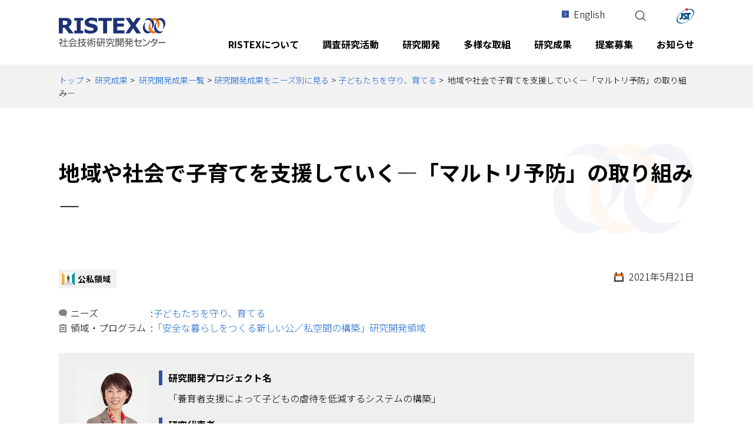

--- FILE ---
content_type: text/html
request_url: https://www.jst.go.jp/ristex/output/example/needs/04/pp_tomoda.html
body_size: 25360
content:
<!doctype html>
<html lang="ja">
<head prefix="og: http://ogp.me/ns#">
<meta charset="utf-8">
<meta name="viewport" content="width=device-width,initial-scale=1">
<meta name="format-detection" content="telephone=no">
<meta property="og:title" content="地域や社会で子育てを支援していく―「マルトリ予防」の取り組み― - RISTEX 社会技術研究開発センター">
<meta property="og:type" content="article">
<meta property="og:url" content="https://www.jst.go.jp/ristex/output/example/needs/04/pp_tomoda.html">
<meta property="og:image" content="https://www.jst.go.jp/ristex/common/files/img_ogp_01.png">
<meta property="og:description" content="「マルトリートメント」は、脳の発達や成人後の疾患に影響する可能性があります。その科学的根拠をさまざまな分野の支援者が共通理解し、養育者のマルトリ行動に早期に「気づき」「理解」を促し、地域住民も子育て家族を支援することで、子どもへの虐待を低減することにつながります。">
<meta name="description" content="「マルトリートメント」は、脳の発達や成人後の疾患に影響する可能性があります。その科学的根拠をさまざまな分野の支援者が共通理解し、養育者のマルトリ行動に早期に「気づき」「理解」を促し、地域住民も子育て家族を支援することで、子どもへの虐待を低減することにつながります。">
<title>地域や社会で子育てを支援していく―「マルトリ予防」の取り組み― - RISTEX 社会技術研究開発センター</title>
<link rel="stylesheet" href="../../../../common/css/slick.css">
<link rel="stylesheet" href="../../../../common/css/slick-theme.css">
<link rel="stylesheet" href="../../../../common/css/editor.css">
<link rel="stylesheet" href="../../../../common/css/template.css">
<link rel="icon" href="../../../../common/files/favicon.ico" type="image/x-icon">
<link rel="apple-touch-icon" href="../../../../common/files/apple-touch-icon.png" sizes="180x180">
<link rel="alternate" type="application/atom+xml" title="Atom" href="../../../../atom.xml">
<link rel="stylesheet" href="../../../../common/css/output.css">
<!-- Global site tag (gtag.js) - Google Analytics -->
<script async src="https://www.googletagmanager.com/gtag/js?id=UA-105688692-1"></script>
<script>
window.dataLayer = window.dataLayer || [];
function gtag(){dataLayer.push(arguments);}
gtag('js', new Date());
gtag('config', 'UA-105688692-1');
</script>
</head>
<body>
<header class="l-header">
<div class="l-inner">
<ul class="l-header__utility">
<li><a href="../../../../en/index.html" class="c-icon--arrow-01">English</a></li>
<li><button class="p-button__opensearch" type="button" onclick="toggleHidden('searchtext')" aria-controls="searchtext"><img src="../../../../common/files/ico_search_01.svg" width="18" height="18" alt="サイト内検索の開閉"></button></li>
<li id="searchtext" class="p-searchform" aria-hidden="true">
<form class="p-searchform-form" action="../../../../search/index.html" method="get" accept-charset="utf-8" role="search" aria-label="サイト内検索">
<input class="txt-search" name="q" type="text" title="検索キーワードを入力" placeholder="サイト内検索" value=""><button class="btn-search c-btn-01" type="submit">検索</button>
</form>
</li>
<li><a href="https://www.jst.go.jp" target="_blank" rel="noopener noreferrer" class="is-hover"><img src="../../../../common/files/logo_jst_01.svg" alt="国立研究開発法人科学技術振興機構"></a></li>
</ul>
</div>
</header><!-- /header -->
<nav class="l-nav">
<div class="l-inner">
<div class="l-header__logo"><a href="../../../../index.html" class="is-hover"><img src="../../../../common/files/logo_ristex_01.svg" alt="RISTEX 社会技術研究開発センター"></a></div>
<div class="l-header__jst"><a href="https://www.jst.go.jp" target="_blank" rel="noopener noreferrer" class="is-hover"><img src="../../../../common/files/logo_jst_01.svg" alt="国立研究開発法人科学技術振興機構"></a></div>
<div class="l-hamburger-nav">
<button class="l-hamburger-nav__btn" aria-controls="l-nav__overlay" type="button">
<span></span>
<span></span>
<span></span>
<span>MENU</span>
</button>
</div>
<div class="l-nav__overlay" id="l-nav__overlay">
<div class="p-searchform--sp">
<form role="search" action="../../../../search/index.html" method="get" accept-charset="utf-8" aria-label="サイト内検索">
<input type="text" name="q" value="" title="検索キーワードを入力" placeholder="サイト内検索">
<button class="btn-search c-btn-01" type="submit"><img class="img-search" src="../../../../common/files/ico_search_01.svg" alt="検索"></button>
</form>
</div>
<ul class="l-nav__list">
<li class="l-nav__link"><button class="p-button__opensubnav" type="button" aria-controls="l-sub-nav--01"><span>RISTEXについて</span></button>
<div class="l-sub-nav" id="l-sub-nav--01">
<div class="l-sub-nav__wrap">
<dl>
<dt class="l-sub-nav__title"><a href="../../../../aboutus/index.html">RISTEXについて</a></dt>
<dd>
<ul class="l-sub-nav__list">
<li><a href="../../../../aboutus/greeting/index.html">センター長挨拶</a></li>
<li><a href="../../../../aboutus/20th_anniversary/index.html">社会技術-RISTEX 20年のあゆみ</a></li>
<li><a href="../../../../aboutus/history/index.html">沿革と変遷</a></li>
</ul>
<ul class="l-sub-nav__list">
<li><a href="../../../../aboutus/organization/index.html">体制</a></li>
<li><a href="../../../../aboutus/address/index.html">所在地(アクセス)</a></li>
<li><a href="../../../../aboutus/index.html#pamphlet">パンフレット</a></li>
</ul>
</dd>
</dl>
<button class="l-sub-nav__close" type="button" aria-controls="l-sub-nav--01"><img src="../../../../common/files/btn_closw_01.svg" alt="閉じるボタン" class="is-hover"></button>
</div>
</div>
</li>
<li class="l-nav__link"><button class="p-button__opensubnav" type="button" aria-controls="l-sub-nav--02"><span>調査研究活動</span></button>
<div class="l-sub-nav" id="l-sub-nav--02">
<div class="l-sub-nav__wrap">
<dl>
<dt class="l-sub-nav__title"><a href="../../../../internal_research/index.html">調査研究活動</a></dt>
<dd>
<ul class="l-sub-nav__list">
<li><a href="../../../../internal_research/elsi/index.html">ELSI/RRIの取組</a>
<ul class="l-sub-nav__sub-list">
<li><a href="../../../../internal_research/elsi/genome/index.html">「ゲノム倫理」研究会</a></li>
<li><a href="../../../../internal_research/elsi/culturedmeat/index.html">食肉培養</a></li>
<li><a href="../../../../internal_research/elsi/digitalfab/index.html">デジタルファブリケーション</a></li>
<li><a href="../../../../internal_research/elsi/brain-ai/index.html">脳AI融合技術</a></li>
<li><a href="../../../../internal_research/elsi/research-ethics/index.html">研究倫理審査</a></li>
</ul>
</li>
</ul>
<ul class="l-sub-nav__list">
<li><a href="../../../../internal_research/survey/index.html">社会問題の俯瞰調査</a></li>
<li><a href="../../../../internal_research/td-r/index.html">トランスディシプリナリー研究の動向調査</a></li>
<li><a href="../../../../internal_research/research-integrity/index.html">研究公正調査</a></li>
<li><a href="../../../../internal_research/rdm/index.html">研究データマネジメントの取組</a></li>
</ul>
</dd>
</dl>
<button class="l-sub-nav__close" type="button" aria-controls="l-sub-nav--02"><img src="../../../../common/files/btn_closw_01.svg" alt="閉じるボタン" class="is-hover"></button>
</div>
</div>
</li>
<li class="l-nav__link"><button class="p-button__opensubnav" type="button" aria-controls="l-sub-nav--03"><span>研究開発</span></button>
<div class="l-sub-nav" id="l-sub-nav--03">
<div class="l-sub-nav__wrap">
<dl>
<dt class="l-sub-nav__title"><a href="../../../../funding/index.html">研究開発</a></dt>
<dd>
<ul class="l-sub-nav__list">
<li><a href="../../../../funding/funding_outline/index.html">RISTEXの研究開発について</a></li>
<li><a href="../../../../funding/pgevaluation/index.html">研究開発領域・プログラムの評価</a></li>
<li><a href="../../../../funding/funding_outline/for_researcher.html">研究者向け関連情報</a></li>
</ul>
<ul class="l-sub-nav__list">
<li><a href="../../../../funding/index.html#list">研究開発領域・プログラム一覧</a></li>
<li><a href="../../../../funding/project/index.html">研究開発課題一覧</a></li>
</ul>
</dd>
</dl>
<button class="l-sub-nav__close" type="button" aria-controls="l-sub-nav--03"><img src="../../../../common/files/btn_closw_01.svg" alt="閉じるボタン" class="is-hover"></button>
</div>
</div>
</li>
<li class="l-nav__link"><button class="p-button__opensubnav" type="button" aria-controls="l-sub-nav--04"><span>多様な取組</span></button>
<div class="l-sub-nav" id="l-sub-nav--04">
<div class="l-sub-nav__wrap">
<dl>
<dt class="l-sub-nav__title"><a href="../../../../variety/index.html">多様な取組</a></dt>
<dd>
<ul class="l-sub-nav__list">
<li><a href="../../../../variety/co-creation/index.html">RISTEXにおける共創の推進について</a></li>
<li><a href="../../../../variety/sogochi/index.html">「総合知」による取り組み</a></li>
<li><a href="../../../../variety/covid19/index.html">COVID-19関連の取組</a></li>
<li><a href="../../../../variety/sdgs/index.html">SDGsの取組</a></li>
<li><a href="../../../../variety/earthquake/index.html">震災復興支援活動</a></li>
<li><a href="../../../../variety/fe/index.html">フューチャー・アース構想の推進事業</a></li>
<li><a href="../../../../variety/jst_fair/index.html">JSTフェアへの出展</a></li>
</ul>
<ul class="l-sub-nav__list">
<li><a href="../../../../variety/ehess_ws/index.html">フランス国立社会科学高等研究院との協力</a></li>
<li><a href="../../../../variety/ethos/index.html">科学技術と知の精神文化研究会</a></li>
<li><a href="../../../../variety/ministry_operation/index.html">府省関連事業</a></li>
<li><a href="../../../../variety/agora/index.html">サイエンスアゴラシンポジウムへの出展</a></li>
<li><a href="../../../../variety/action_report/index.html">アクションレポート</a></li>
<li><a href="../../../../variety/column/index.html">コラム・投稿記事</a></li>
</ul>
</dd>
</dl>
<button class="l-sub-nav__close" type="button" aria-controls="l-sub-nav--04"><img src="../../../../common/files/btn_closw_01.svg" alt="閉じるボタン" class="is-hover"></button>
</div>
</div>
</li>
<li class="l-nav__link"><button class="p-button__opensubnav" type="button" aria-controls="l-sub-nav--05"><span>研究成果</span></button>
<div class="l-sub-nav" id="l-sub-nav--05">
<div class="l-sub-nav__wrap">
<dl>
<dt class="l-sub-nav__title"><a href="../../../index.html">研究成果</a></dt>
<dd>
<ul class="l-sub-nav__list">
<li><a href="../../index.html">研究開発成果一覧</a>
<ul class="l-sub-nav__sub-list">
<li><a href="../index.html">研究開発成果をニーズ別に見る</a></li>
<li><a href="../../examin/index.html">研究開発成果を領域・プログラム別に見る</a></li>
</ul>
</li>
</ul>
<ul class="l-sub-nav__list">
<li><a href="../../../network/index.html">研究報告書可視化システム</a></li>
<li><a href="../../../report/index.html">社会技術レポート（講演録等）</a></li>
<li><a href="../../../books/index.html">書籍</a></li>
</ul>
</dd>
</dl>
<button class="l-sub-nav__close" type="button" aria-controls="l-sub-nav--05"><img src="../../../../common/files/btn_closw_01.svg" alt="閉じるボタン" class="is-hover"></button>
</div>
</div>
</li>
<li class="l-nav__link"><button class="p-button__opensubnav" type="button" aria-controls="l-sub-nav--06"><span>提案募集</span></button>
<div class="l-sub-nav" id="l-sub-nav--06">
<div class="l-sub-nav__wrap">
<dl>
<dt class="l-sub-nav__title"><a href="../../../../proposal/index.html">提案募集</a></dt>
<dd>
<ul class="l-sub-nav__list">
<li><a href="../../../../funding/funding_outline/for_researcher.html">研究者向け関連情報</a></li>
<li><a href="../../../../proposal/researchethics.html">研究倫理教育に関するプログラムの受講・修了について</a></li>
</ul>
<ul class="l-sub-nav__list">
<li><a href="../../../../proposal/index.html#current">2025年度募集</a></li>
<li><a href="../../../../proposal/index.html#past">過去の募集</a></li>
</ul>
</dd>
</dl>
<button class="l-sub-nav__close" type="button" aria-controls="l-sub-nav--06"><img src="../../../../common/files/btn_closw_01.svg" alt="閉じるボタン" class="is-hover"></button>
</div>
</div>
</li>
<li class="l-nav__link"><button class="p-button__opensubnav" type="button" aria-controls="l-sub-nav--07"><span>お知らせ</span></button>
<div class="l-sub-nav" id="l-sub-nav--07">
<div class="l-sub-nav__wrap">
<dl>
<dt class="l-sub-nav__title"><a href="../../../../info/index.html">お知らせ</a></dt>
<dd>
<ul class="l-sub-nav__list">
<li><a href="../../../../info/press/index.html">プレスリリース</a></li>
<li><a href="../../../../info/event/index.html">イベント</a></li>
</ul>
<ul class="l-sub-nav__list">
<li><a href="../../../../info/topics/index.html">トピックス</a></li>
<li><a href="../../../../info/pickup/index.html">PickUp</a></li>
</ul>
</dd>
</dl>
<button class="l-sub-nav__close" type="button" aria-controls="l-sub-nav--07"><img src="../../../../common/files/btn_closw_01.svg" alt="閉じるボタン" class="is-hover"></button>
</div>
</div>
</li>
</ul>
<p class="p-english--sp"><a href="../../../../en/index.html">English</a></p>
<div class="p-jst--sp"><a href="https://www.jst.go.jp" target="_blank" rel="noopener noreferrer"><img src="../../../../common/files/logo_jst_02.svg" alt="国立研究開発法人科学技術振興機構"></a></div>
</div>
</div>
</nav>
<main class="l-main">
<div class="l-breadcrumb">
<div class="l-inner">
<ul>
<li><a href="../../../../index.html">トップ</a></li>
<li><a href="../../../index.html">研究成果</a></li>
<li><a href="../../index.html">研究開発成果一覧</a></li><li><a href="../index.html">研究開発成果をニーズ別に見る</a></li><li><a href="index.html">子どもたちを守り、育てる</a></li>
<li>地域や社会で子育てを支援していく―「マルトリ予防」の取り組み―</li>
</ul>
</div>
</div>
<section class="l-article">
<div class="l-inner">
<div class="l-article__header">
<h1>地域や社会で子育てを支援していく―「マルトリ予防」の取り組み―</h1>
</div>
<div class="l-article__body">
<div class="c-category-list__wrap">
<ul class="c-category-list">
<li class="c-category-pp">公私領域</li>
</ul>
<p class="c-date">2021年5月21日</p>
</div>
<ul class="p-contents-type">
<li>
<p class="p-contents-type__title p-type--needs">ニーズ</p>
<a href="index.html">子どもたちを守り、育てる</a>
</li>
<li>
<p class="p-contents-type__title p-type--program">領域・プログラム</p>
<a href="../../examin/pp.html">「安全な暮らしをつくる新しい公／私空間の構築」研究開発領域</a>
</li>
</ul>
<div class="p-contents__wrap">
<div class="p-contents_wrap__thumb"><img src="../../../files/img_example_pp_tomoda.png" alt=""></div>
<div class="p-contents_wrap__detail">
<ul class="c-list-line">
<li><strong class="c-list-line__title">研究開発プロジェクト名</strong><br>「養育者支援によって子どもの虐待を低減するシステムの構築」</li>
<li><strong class="c-list-line__title">研究代表者</strong><br>友田 明美（福井大学 教授）（2021年3月）</li>
<li><strong class="c-list-line__title">研究開発期間</strong><br>2015年11月～2021年3月</li>
<li><strong class="c-list-line__title">報告書</strong><br><a target="_blank" href="../../../../funding/files/JST_1115150_15666438_kuroda_MR.pdf" rel="noopener noreferrer" class="c-icon--pdf">進捗報告書（PDF: 2,360KB）</a></li>
<li><strong class="c-list-line__title">Webサイト</strong><br><a target="_blank" href="https://www.jst.go.jp/ristex/pp/project/h30_1.html" rel="noopener noreferrer" class="c-icon--blank">「安全な暮らしをつくる新しい公／私空間の構築」研究開発領域Webサイト　友田PJページ</a></li>
<li><strong class="c-list-line__title">プロフィール　（2021年3月）　</strong><br>小児精神科医。医学博士。福井大学子どものこころの発達研究センター教授。<br> 熊本大学医学部医学科修了。同大学大学院小児発達学分野准教授を経て、2011年6月より 現職。福井大学医学部附属病院子どものこころ診療部部長兼任。2009‐2011年および 2017‐2019年に日米科学技術協力事業「脳研究」分野グループ共同研究日本側代表を務める</li>
</ul>
</div>
</div><!-- /p-contents_wrap -->
<p>「マルトリートメント」（虐待とは言い切れない大人から子どもに対する避けたいかかわりのこと、以下「マルトリ」）は、脳の発達や成人後の疾患に影響する可能性があります。その科学的根拠をさまざまな分野の支援者が共通理解し、養育者のマルトリ行動に早期に「気づき」「理解」を促し、地域住民も子育て家族を支援（「とも育て（きょうどう子育て）」）することで、子どもへの虐待を低減することにつながります。</p>
<p>福井大学子どものこころの発達研究センターでは「子ども虐待の発生メカニズム及び養育者支援に資するための科学的根拠」を研究し、さらに、この研究成果を現場でどう活用できるか、大阪府こころの健康総合センターを中心に自治体職員と検討を進めてきました。これを踏まえ、中核市の豊中市‧枚方市とも協働し、支援者と市民に向けた研修・普及資材を開発しました。子育て家族が虐待など危機的状況に陥る前に、子どものみならず、養育者が抱える健康･生活経済･家族などのマルトリの背景に潜むリスクに、支援者が早期に気づき支援することを助けるものです。一般社団法人日本家族計画協会の「マルトリ予防WEBサイト（<a href="https://marutori.jp/" target="_blank" rel="noopener noreferrer" class="c-icon--blank">marutori.jp</a>）」から、誰もが無料で利用できます。</p>
<p><img alt="" src="../../../files/img_example_pp_tomoda_04.png" width="720" height="284" class="mt-image-center" style="text-align: center; display: block; margin: 0 auto 20px;"></p>
<p><img alt="" src="../../../files/img_example_pp_tomoda_05.png" width="720" height="239" class="mt-image-center" style="text-align: center; display: block; margin: 0 auto 20px;"></p>
<ul class="c-sns-button">
<li class="c-sns-button__item"><iframe src="https://www.facebook.com/plugins/share_button.php?href=https%3A%2F%2Fwww.jst.go.jp%2Fristex%2Foutput%2Fexample%2Fneeds%2F04%2Fpp_tomoda.html&layout=button&size=small&width=69&height=20&appId" width="69" height="20" style="border:none;overflow:hidden" scrolling="no" frameborder="0" allowTransparency="true" allow="encrypted-media"></iframe></li>
<li class="c-sns-button__item"><a href="https://twitter.com/share?ref_src=twsrc%5Etfw" class="twitter-share-button" data-show-count="false">Tweet</a><script async src="https://platform.twitter.com/widgets.js" charset="utf-8"></script></li>
<li class="c-sns-button__item"><a href="https://b.hatena.ne.jp/entry/" class="hatena-bookmark-button" data-hatena-bookmark-layout="basic-label" data-hatena-bookmark-lang="ja" title="このエントリーをはてなブックマークに追加"><img src="https://b.st-hatena.com/images/v4/public/entry-button/button-only@2x.png" alt="このエントリーをはてなブックマークに追加" width="20" height="20" style="border: none;" /></a><script type="text/javascript" src="https://b.st-hatena.com/js/bookmark_button.js" charset="utf-8" async="async"></script></li>
</ul>
<div class="p-contents__contact">
<h3><span>この成果をご活用ください !</span></h3>
<p>この成果に対するご相談・お問い合わせは、下記フォームよりお送りください。</p>
<div><a href="https://form.jst.go.jp/enquetes/ristex_contact" class="c-btn-03">お問い合わせ</a></div>
</div>
<h2 class="c-title-01">関連情報</h2>
<ul class="c-list-01">
<li>「安全な暮らしをつくる新しい公／私空間の構築」研究開発領域
<ul>
<li><a href="../../../../funding/pp/index.html">概要</a></li>
<li><a href="https://www.jst.go.jp/ristex/pp/index.html" target="_blank" rel="noopener noreferrer" class="c-icon--blank">詳細</a></li>
</ul>
</li>
<li><a href="http://www.med.u-fukui.ac.jp/CDRC/welcome.html" target="_blank" rel="noopener noreferrer" class="c-icon--blank">福井大学子どものこころの発達研究センター</a></li>
<li><a href="https://tomoda.me/" target="_blank" rel="noopener noreferrer" class="c-icon--blank">福井大学子どものこころの発達研究センター 発達支援研究室</a></li>
<li><a href="http://kokoro-osaka.jp/" target="_blank" rel="noopener noreferrer" class="c-icon--blank">大阪府こころの健康総合センター</a></li>
</ul>
<h2 class="c-title-01">同じニーズの最新成果</h2>
<ul class="p-output__list__wrap">
<li class="p-output__list">
<div class="p-output__list__thumb"><img src="../../../files/img_example_pp_naka_thumb.jpg" alt=""></div>
<div class="p-output__list__detail">
<ul class="c-category-list">
<li class="c-category-pp">公私領域</li>
</ul>
<p class="p-date">2022年12月23日</p>
<a href="pp_naka.html">子どもの精神的負担に配慮した「司法面接」。専門的なスキルを有した人材育成を目指す。</a>
</div>
</li>
<li class="p-output__list">
<div class="p-output__list__thumb"><img src="../../../files/img_example_solve_ishikawa_thumb.jpg" alt=""></div>
<div class="p-output__list__detail">
<ul class="c-category-list">
<li class="c-category-solve">SOLVE（シナリオ/ソリューション）</li>
</ul>
<p class="p-date">2022年11月18日</p>
<a href="solve_ishikawa.html">子どもの「自己効力感」を高め、こころの健康を育む</a>
</div>
</li>
<li class="p-output__list">
<div class="p-output__list__thumb"><img src="../../../files/anz03_thumb-330x220.jpg" alt=""></div>
<div class="p-output__list__detail">
<ul class="c-category-list">
<li class="c-category-criminal">子ども防犯</li>
</ul>
<p class="p-date">2022年7月4日</p>
<a href="kodomo1.html">地域の子どもが犯罪にあいやすい場所や時間を、科学的に絞り込み。効果的で無理のない、防犯活動支援ツールやマニュアルを無償提供。</a>
</div>
</li>
</ul>
</div>
</div>
</section>
</main><!-- /main -->
<div class="is-page-top"><a href="#" class="is-hover"><img src="../../../../common/files/btn_totop_01.svg" alt="TOPへ"></a></div>
<footer class="l-footer">
<div class="l-footer-nav">
<div class="l-inner l-footer-nav__wrap">
<div class="l-footer__organization">
<div class="l-footer__logo">
<a href="../../../../index.html" class="is-hover"><img src="../../../../common/files/logo_ristex_02.svg" alt="RISTEX"></a>
</div>
<p class="l-footer__ttl">国立研究開発法人科学技術振興機構<br><span>社会技術研究開発センター</span></p>
<p class="l-footer__address">
〒102-8666<br>
東京都千代田区四番町5-3サイエンスプラザ<br>
電話:03-5214-0130(代表) FAX:03-5214-0140
</p>
</div>
<div class="l-footer__links">
<div class="l-footer__register">
<a href="https://form2.jst.go.jp/s/ristex_mail" target="_blank" rel="noopener noreferrer">メール配信登録</a>
</div>
<div class="l-footer__contact">
<a href="https://form2.jst.go.jp/s/ristex_contact" target="_blank" rel="noopener noreferrer">お問い合わせ</a>
</div>
</div>
</div>
<div class="l-inner l-footer-nav__wrap">
<ul class="l-footer__utility">
<li><a href="../../../../aboutus/address/index.html">アクセス</a></li>
<li><a href="../../../../files/ristex_brochure.pdf" target="_blank" rel="noopener noreferrer" class="c-icon--pdf">パンフレット</a></li>
<li><a href="../../../../sitemap/index.html">サイトマップ</a></li>
<li><a href="../../../../howto/index.html">サイトポリシー</a></li>
<li><a href="../../../../sns_policy/index.html">SNSポリシー</a></li>
<li><a href="https://www.jst.go.jp/privacy.html" target="_blank" rel="noopener noreferrer" class="c-icon--blank">プライバシーポリシー</a></li>
<li><a href="https://www.jst.go.jp/all/about/houshin.html#houshin04" target="_blank" rel="noopener noreferrer" class="c-icon--blank">オープンサイエンス方針</a></li>
</ul>
</div>
</div><!-- /l-footer-nav -->
<div class="l-footer-copyright">
<p><small>&copy;JST-RISTEX</small></p>
</div>
</footer>
<script src="../../../../common/js/jquery.min.js"></script>
<script src="../../../../common/js/slick.min.js"></script>
<script src="../../../../common/js/common.js"></script>
</body>
</html>

--- FILE ---
content_type: text/css
request_url: https://www.jst.go.jp/ristex/common/css/output.css
body_size: 5302
content:
@charset "utf-8";

/* ============================================
  p-output
============================================ */
.p-output {
  /*background: #f1f1f1;*/
  padding-top: 60px;
}
.p-output .p-output-tab__wrap {
  display: flex;
  justify-content: space-between;
  margin: 0;
  list-style: none;
  border-bottom: 1px solid #cccccc;
}
.p-output .p-output-tab {
  font-size: 2.0rem;
  text-align: center;
  font-weight: bold;
  /*background: #33529e;*/
  width: 32%;
  /*height: 60px;*/
  line-height: 60px;
  margin-bottom: -1px;
}
.p-output .p-output-tab a {
  /*color: #fff;*/
  color: #767676;
  display: block;
  transition: all .3s ease-out;
  border-bottom: 4px solid transparent;
}
.p-output .p-output-tab a:hover {
  text-decoration: none;
  background: #fff;
  color: #33529e;
  border-bottom: 4px solid #33529e;
}
.p-output .p-output-tab.is-active a {
  background: #fff;
  color: #33529e;
  border-bottom: 4px solid #33529e;
}
.p-output .p-output-panel__wrap {
  padding: 30px 0;
  background: #fff;
}
.p-output-panel > *:first-child { margin-top: 0;}
.p-output-panel > *:last-child { margin-bottom: 0;}

.p-output__list__wrap {
  list-style: none;
  margin-left: 0;
}
.p-output__list__wrap .p-output__list + .p-output__list {
  margin-top: 40px;
}
.p-output__list__wrap .p-output__list {
  display: flex;
  justify-content: space-between;
}
.p-output__list__wrap .p-output__list__thumb {
  width: 96px;
  margin-right: 20px;
}
.p-output__list__wrap .p-output__list__detail {
  flex: 1;
}
.p-output__list__wrap .p-output__list__detail .c-category-list {
  margin-bottom: 10px;
}
.p-output__list__wrap .p-output__list__detail .p-date {
  margin: 0;
}

@media screen and (max-width: 768px) {
  .p-output {
    padding-top: 30px;
  }
  .p-output .p-output-tab {
    font-size: 1.2rem;
    height: auto;
    line-height: 1.2;
  }
  .p-output .p-output-tab a {
    display: block;
    padding: 10px 0;
    width: 100%;
    height: 100%;
    display: flex;
    justify-content: center;
    align-items: center;
  }

  .p-output__list__wrap {
    margin-bottom: 20px;
  }
  .p-output__list__wrap .p-output__list + .p-output__list {
    margin-top: 30px;
  }
  .p-output__list__wrap .p-output__list__thumb {
    width: 20%;
    margin-right: 20px;
  }
  .p-output__list__wrap .p-output__list__detail .c-category-list {
    margin-bottom: 5px;
  }
}

/* contents-type */
.p-contents-type {
  list-style: none;
  margin: 0 0 30px 0;
}
.p-contents-type li {
  display: flex;
}
.p-contents-type .p-contents-type__title {
  margin: 0;
  width: 16rem;
  position: relative;
  padding-left: 20px;
}
.p-contents-type .p-type--needs {
  background: url(../files/ico_needs.svg) left center no-repeat;
}
.p-contents-type .p-type--program {
  background: url(../files/ico_program.svg) left center no-repeat;
}
.p-contents-type .p-contents-type__title::after {
  content: ":";
  position: absolute;
  right: 0;
}

@media screen and (min-width: 769px) {
  .p-contents-type a + a {
    margin-left: 20px;
  }
}

@media screen and (max-width: 768px) {
  .p-contents-type {
    margin-bottom: 20px;
  }
  .p-contents-type li {
    display: block;
  }
  .p-contents-type li + li {
    margin-top: 10px;
  }
  .p-contents-type .p-contents-type__title {
    width: auto;
    position: relative;
    padding: 0 5px 0 20px;
    display: inline-block;
  }
  .p-contents-type a {
    display: block;
    padding-left: 20px;
  }
}

/* contents */
.p-contents__wrap {
  background: #eeefef;
  padding: 30px;
  display: flex;
  justify-content: space-between;
  margin-bottom: 30px;
}
.p-contents__wrap .p-contents_wrap__thumb {
  width: 120px;
  margin-right: 20px;
}
.p-contents__wrap .p-contents_wrap__detail {
  flex: 1;
}
.p-contents__wrap .p-contents_wrap__detail > *:first-child { margin-top: 0;}
.p-contents__wrap .p-contents_wrap__detail > *:last-child { margin-bottom: 0;}

@media screen and (max-width: 768px) {
  .p-contents__wrap {
    padding: 20px;
    display: block;
    margin-bottom: 30px;
  }
  .p-contents__wrap .p-contents_wrap__thumb {
    width: 30%;
    margin: 0 auto 20px;
  }
}

/* contents__contact */
.p-contents__contact {
  background: #eeefef;
  text-align: center;
  padding: 30px;
  margin: 60px 0;
}
.p-contents__contact h3 {
  color: #eb9000;
  font-weight: bold;
  font-size: 2.0rem;
  position: relative;
  margin: 0 0 10px 0;
}
.p-contents__contact h3::before {
  content: "";
}
.p-contents__contact h3 span {
  position: relative;
  padding: 0 20px;
}
.p-contents__contact h3 span::before {
  content: "";
  height: 24px;
  width: 2px;
  background: #eb9000;
  position: absolute;
  left: 0;
  top: 5px;
  transform: rotate(-45deg);
}
.p-contents__contact h3 span::after {
  content: "";
  height: 24px;
  width: 2px;
  background: #eb9000;
  position: absolute;
  right: 0;
  top: 5px;
  transform: rotate(45deg);
}
.p-contents__contact p {
  margin: 0;
}
.p-contents__contact .c-btn-03 {
  display: block;
  height: 45px;
  line-height: 45px;
  max-width: 300px;
  margin: 10px auto 0;
  padding: 0;
}

@media screen and (max-width: 768px) {
  .p-contents__contact {
    padding: 20px;
    margin-bottom: 30px;
  }
  .p-contents__contact h3 {
    font-size: 1.8rem;
  }
  .p-contents__contact .c-btn-03 {
    max-width: 100%;
  }
}

--- FILE ---
content_type: image/svg+xml
request_url: https://www.jst.go.jp/ristex/funding/files/logo_solve_01.svg
body_size: 8289
content:
<svg xmlns="http://www.w3.org/2000/svg" width="70" height="70" viewBox="0 0 70 70"><defs><style>.cls-1{fill:#004c86;}.cls-2{fill:#003067;}.cls-3{fill:#417935;}.cls-4{fill:#d19000;}.cls-5{fill:#00a5d7;}.cls-6{fill:#950b31;}.cls-7{fill:#e63819;}.cls-8{fill:#00953b;}.cls-9{fill:#eb6a02;}.cls-10{fill:#e3001e;}.cls-11{fill:#c50f28;}.cls-12{fill:#d5a500;}.cls-13{fill:#0076b9;}.cls-14{fill:#f3a000;}.cls-15{fill:#f8bb00;}.cls-16{fill:#25a639;}.cls-17{fill:#db007a;}.cls-18{fill:#007f7f;}.cls-19{fill:#fff;}</style></defs><title>アセット 8</title><g id="レイヤー_2" data-name="レイヤー 2"><g id="レイヤー_1-2" data-name="レイヤー 1"><path class="cls-1" d="M38.71,40.33a4.57,4.57,0,0,1-1-2,4.29,4.29,0,0,1,.24-2.13,3.21,3.21,0,0,1,2.83-2.8A4.49,4.49,0,0,1,42.94,33c.66.18,1.12.91,1.64,1.43a4,4,0,0,1,1.14,1.71,4.57,4.57,0,0,1,.33,2.19,4.64,4.64,0,0,1-1.3,1.81,4,4,0,0,1-2,.74,4.26,4.26,0,0,1-2.1.43,4.58,4.58,0,0,1-2-1"/><path class="cls-2" d="M20.6,26.85a3.39,3.39,0,0,1-.8-2.25,3.07,3.07,0,0,1,1.07-2,2.48,2.48,0,0,1,3.47-.47,2.52,2.52,0,0,1,.48.49,3.23,3.23,0,0,1,1.19,2c0,.73-.67,1.37-1.23,1.93a2.77,2.77,0,0,1-1.93.93,3.23,3.23,0,0,1-2.26-.61"/><path class="cls-3" d="M28.5,43.35a4.22,4.22,0,0,1-1-2.85,3.9,3.9,0,0,1,1.31-2.58,3.31,3.31,0,0,1,5.14,0,2.95,2.95,0,0,1,0,5.08,3.61,3.61,0,0,1-2.52,1.18,4.06,4.06,0,0,1-2.85-.85"/><path class="cls-4" d="M32.48,34.66a3.55,3.55,0,0,1-.85-2.37,3.24,3.24,0,0,1,1.12-2.1,2.65,2.65,0,0,1,4.19,0,3.38,3.38,0,0,1,1.24,2.1c0,.76-.69,1.46-1.28,2a2.93,2.93,0,0,1-2,1,3.39,3.39,0,0,1-2.37-.67"/><path class="cls-5" d="M39.36,23.54A3.8,3.8,0,0,1,38.44,21a3.48,3.48,0,0,1,1.19-2.27,2.89,2.89,0,0,1,4.53,0,2.55,2.55,0,0,1,0,4.47,3.18,3.18,0,0,1-2.22,1.05,3.64,3.64,0,0,1-2.54-.73"/><path class="cls-6" d="M39.67,31a3.19,3.19,0,0,1-.74-2.1,2.85,2.85,0,0,1,1-1.84,2.29,2.29,0,0,1,3.2-.44,2.25,2.25,0,0,1,.45.46c.51.51,1.13,1.14,1.13,1.82s-.65,1.27-1.17,1.78a2.56,2.56,0,0,1-1.78.87,3,3,0,0,1-2.1-.55"/><path class="cls-7" d="M29.51,32.87a3.53,3.53,0,0,1-1.07,2.26,3.2,3.2,0,0,1-2.26.69,2.62,2.62,0,0,1-2.92-2.95A2.3,2.3,0,0,1,26.18,30a2.91,2.91,0,0,1,2.12.75,3.37,3.37,0,0,1,1.21,2.11"/><path class="cls-8" d="M31.5,24.92a3,3,0,0,1,.7,2,2.73,2.73,0,0,1-1,1.74,2.15,2.15,0,0,1-3,.45,2.18,2.18,0,0,1-.46-.47c-.49-.49-1.09-1.08-1.09-1.72s.64-1.2,1.13-1.68a2.42,2.42,0,0,1,1.68-.83,2.91,2.91,0,0,1,2,.51"/><path class="cls-9" d="M21.23,30.18a3,3,0,0,1,.66,1.94,2.63,2.63,0,0,1-1,1.66,2,2,0,0,1-3.32,0c-.46-.47-1.05-1-1.05-1.66s.63-1.14,1.1-1.61a2.33,2.33,0,0,1,1.62-.8,2.81,2.81,0,0,1,1.95.48"/><path class="cls-10" d="M48.51,30.32a3,3,0,0,1-1.7-1.27,2.73,2.73,0,0,1-.18-2A2.14,2.14,0,0,1,48.86,25a2.19,2.19,0,0,1,.64.13,2.89,2.89,0,0,1,1.86.81c.36.52.14,1.35,0,2a2.42,2.42,0,0,1-.92,1.63,2.9,2.9,0,0,1-1.94.71"/><path class="cls-11" d="M37.52,23.68a2.81,2.81,0,0,1-2.65,2.52,2.48,2.48,0,0,1-2.27-2.52,2.38,2.38,0,0,1,2.27-2.42,2.73,2.73,0,0,1,2.65,2.42"/><path class="cls-12" d="M28.3,20.54a3.4,3.4,0,0,1-.51-2.34,3.09,3.09,0,0,1,1.32-1.84,2.49,2.49,0,0,1,3.52,0,2.54,2.54,0,0,1,.4.53A3.24,3.24,0,0,1,34,19c-.09.72-.85,1.28-1.47,1.76a2.78,2.78,0,0,1-2,.68,3.25,3.25,0,0,1-2.16-.9"/><path class="cls-13" d="M39.34,44.43a3.41,3.41,0,0,1,.8,2.27,3.09,3.09,0,0,1-1.07,2,2.5,2.5,0,0,1-4,0,3.24,3.24,0,0,1-1.19-2c0-.73.68-1.38,1.23-1.94a2.8,2.8,0,0,1,1.94-.94,3.27,3.27,0,0,1,2.27.61"/><path class="cls-14" d="M28.43,46a3.07,3.07,0,0,1-.93,1.92,2.75,2.75,0,0,1-1.92.55A2.16,2.16,0,0,1,23.12,46a2.92,2.92,0,0,1,.45-2c.45-.45,1.3-.4,2-.4a2.44,2.44,0,0,1,1.79.61A2.92,2.92,0,0,1,28.43,46"/><path class="cls-15" d="M47.1,43.07a3.12,3.12,0,0,1,.88,2,2.8,2.8,0,0,1-.84,1.86,2.21,2.21,0,0,1-3,.7,2.18,2.18,0,0,1-.5-.43c-.54-.46-1.19-1-1.24-1.68s.55-1.28,1-1.81a2.49,2.49,0,0,1,1.65-1,3,3,0,0,1,2.09.36"/><path class="cls-16" d="M52.45,34.64a3.07,3.07,0,0,1-.93,1.92,2.75,2.75,0,0,1-1.92.55,2.16,2.16,0,0,1-2.45-2.48,2.91,2.91,0,0,1,.45-2c.45-.45,1.3-.4,2-.4a2.43,2.43,0,0,1,1.78.61,2.91,2.91,0,0,1,1.06,1.79"/><path class="cls-17" d="M25.07,38.81a3,3,0,0,1-.92,1.9,2.72,2.72,0,0,1-1.9.54,2.12,2.12,0,0,1-2.41-1.78,2.1,2.1,0,0,1,0-.65,2.88,2.88,0,0,1,.44-2c.45-.45,1.29-.38,2-.38a2.41,2.41,0,0,1,1.76.59,2.88,2.88,0,0,1,1.07,1.76"/><path class="cls-18" d="M35,0A35,35,0,1,0,70,35,35,35,0,0,0,35,0m6.56,61.19a19,19,0,0,1-3.79-8.78,1,1,0,0,0-1.08-.88h-.05a7.24,7.24,0,0,1-2,0,1,1,0,0,0-1.12.76,1,1,0,0,0,0,.16,12.78,12.78,0,0,1-3.33,9.14,27,27,0,1,1,11.4-.37Z"/><path class="cls-19" d="M25,6.67c.29.69-.13,1.43-1,1.81a3.9,3.9,0,0,1-1.59.27l-.16-1.3a2.7,2.7,0,0,1,.46-.15l.28.66a2,2,0,0,0,1-.13,1.5,1.5,0,0,0,.47-.29.62.62,0,0,0,0-.15c-.11-.26-.4-.35-1.14-.4-1-.06-1.52-.26-1.71-.75-.29-.68.17-1.44,1.12-1.84a5.06,5.06,0,0,1,1.17-.31l.4,1.26a2.78,2.78,0,0,1-.43.22L23.29,5a2.31,2.31,0,0,0-.87.17,1.48,1.48,0,0,0-.34.19.52.52,0,0,0,0,.22c.11.27.41.36,1.19.41,1,.06,1.45.24,1.65.72"/><path class="cls-19" d="M41.59,4.62a2.17,2.17,0,0,1-2.37,2h-.07a1.88,1.88,0,0,1-1.66-2.09c0-.05,0-.11,0-.16a2.17,2.17,0,0,1,2.37-2H40a1.89,1.89,0,0,1,1.66,2.09c0,.05,0,.11,0,.16m-1,.13a1.48,1.48,0,0,0-1-1.84l-.08,0h-.27a2.46,2.46,0,0,0-.65,1.32,1.48,1.48,0,0,0,1,1.84l.08,0h.27a2.47,2.47,0,0,0,.65-1.32"/><path class="cls-19" d="M55.15,12.53a1.72,1.72,0,0,1,.29.3,6.2,6.2,0,0,1-1,.89l-2-1.67-.27-.22a1.5,1.5,0,0,1,.22-.36l.41.14,1.92-2.34-.32-.33a1.07,1.07,0,0,1,.32-.28l1.33,1.09a1.43,1.43,0,0,1-.22.36L55.44,10l-1.88,2.29.83.69Z"/><path class="cls-19" d="M62.42,25.69a3.33,3.33,0,0,1-.55-.77l3-2.52L64.84,22a1.1,1.1,0,0,1,.42-.07l.59,1.64a1.49,1.49,0,0,1-.38.19l-.22-.38-1.41,1.18a6.9,6.9,0,0,1-.83.62v0l2.89,0-.1-.5a1.08,1.08,0,0,1,.42-.07l.46,1.29a1.46,1.46,0,0,1-.38.19L66,25.77Z"/><path class="cls-19" d="M64.31,42.1a1.72,1.72,0,0,1-.13.4A6,6,0,0,1,63,42.1l.52-2.67.07-.34a1.5,1.5,0,0,1,.42,0l.07.43,3,.59.14-.45a1.08,1.08,0,0,1,.4.16L66.94,43l-1.26-.36a2.71,2.71,0,0,1,.06-.48h.87l.21-1.05-1.31-.26-.19,1.36a1.37,1.37,0,0,1-.56-.11L65,40.73l-1.18-.23-.22,1.13Z"/><path class="cls-19" d="M59.58,56.48c0-.22-.17-.52-.56-.85l-.13-.11-.4.53a2.38,2.38,0,0,1-.42-.35l.43-.51-1.29-1.09-.4.38a1.08,1.08,0,0,1-.28-.33l1-1.23a1.42,1.42,0,0,1,.35.22l-.06.33,1.22,1,.24-.28.27.23-.15.35.06.05A1.4,1.4,0,0,1,60,56.77a1.37,1.37,0,0,1-.16.23,2,2,0,0,1-.76.57,2,2,0,0,1-.51-.69,1.62,1.62,0,0,0,1-.4Z"/><path class="cls-19" d="M44.69,63.74a1.51,1.51,0,0,1,.79-2l.09,0a1.28,1.28,0,0,1,1.72.6l.06.14a1.51,1.51,0,0,1-.8,2l-.08,0a1.29,1.29,0,0,1-1.72-.6l-.06-.14m.81-1.44-.16.09a2.18,2.18,0,0,0,.15.8c.25.64.68.86,1,.72l.16-.08a2.16,2.16,0,0,0-.15-.8c-.25-.64-.68-.86-1-.72Z"/><path class="cls-19" d="M30.57,63.91a1.11,1.11,0,0,1,.13-.41l1.52.19a1.45,1.45,0,0,1,0,.42l-.31.13-.14,1.06c0,.18-.05.34-.09.49l.38.09a.83.83,0,0,1,0,.39,2,2,0,0,1-.81.07,1.24,1.24,0,0,1-.51-.17l.18-.48,0,0a1,1,0,0,1-1.06.56,3.67,3.67,0,0,1,0-.83,4.4,4.4,0,0,0,1,0L31,64Z"/><path class="cls-19" d="M15.88,58.17a1.43,1.43,0,0,1,2-.1l.06.06A3.9,3.9,0,0,1,19,59.35l-1,.8a2.72,2.72,0,0,1-.36-.31l.43-.57a2,2,0,0,0-.6-.76,1.52,1.52,0,0,0-.49-.25.54.54,0,0,0-.1.11c-.17.23-.1.52.24,1.18.48.93.55,1.44.24,1.86-.44.59-1.32.59-2.15,0a5.13,5.13,0,0,1-.87-.84l.88-1a2.86,2.86,0,0,1,.41.26l-.32.7a2.3,2.3,0,0,0,.6.66,1.56,1.56,0,0,0,.34.19.51.51,0,0,0,.17-.15c.18-.24.1-.54-.26-1.24-.47-.91-.54-1.37-.23-1.8"/><path class="cls-19" d="M5.6,45a2,2,0,0,1,2.74.9,2.19,2.19,0,0,1,.12.29l.66,1.6a1.42,1.42,0,0,1-.37.21l-.3-.32L5.66,48.9l.13.45a1.08,1.08,0,0,1-.42.09c-.26-.63-.53-1.17-.74-1.65-.56-1.34-.17-2.27,1-2.74m2,.69a2.47,2.47,0,0,0-1.47.17c-.93.38-1.3,1.05-1,1.77l.13.31,2.84-1.18L8,46.38a4.07,4.07,0,0,0-.33-.66"/><path class="cls-19" d="M6.48,28.74a3.27,3.27,0,0,1,.16,1.62,1.83,1.83,0,0,1-1.94,1.72l-.3,0a2.18,2.18,0,0,1-2-2.37c0-.06,0-.12,0-.18a5.45,5.45,0,0,1,.39-1.3l1.28.32a2.65,2.65,0,0,1,0,.48l-.82,0A3.14,3.14,0,0,0,3,30a1.88,1.88,0,0,0,0,.37A2.48,2.48,0,0,0,4.32,31c1,.16,1.67-.19,1.82-1.12a2.32,2.32,0,0,0,0-.26l-.9-.14L5.12,30a1.09,1.09,0,0,1-.4-.14L5,28.16a1.5,1.5,0,0,1,.42,0l.09.43Z"/><path class="cls-19" d="M11.5,15.56c.57-.29.9-.3,1.17-.09s.41.94-.09,1.56a2.56,2.56,0,0,1-.86.69L11.22,17a2.16,2.16,0,0,1,.32-.32l.29.24a1.64,1.64,0,0,0,.54-.42,1.06,1.06,0,0,0,.18-.31l0,0c-.1-.08-.36,0-.91.29s-.9.3-1.18.08S10,15.63,10.5,15a3,3,0,0,1,.73-.65l.59.65a2.07,2.07,0,0,1-.32.32l-.32-.19a1.71,1.71,0,0,0-.47.38,1,1,0,0,0-.16.28l0,0c.11.09.37,0,.92-.28Z"/></g></g></svg>

--- FILE ---
content_type: image/svg+xml
request_url: https://www.jst.go.jp/ristex/funding/files/logo_criminal_01.svg
body_size: 1790
content:
<svg xmlns="http://www.w3.org/2000/svg" width="70" height="70" viewBox="0 0 70 70"><defs><style>.a{fill:#9dc933;}</style></defs><path class="a" d="M35.82525,69.99992V56.30162S45.29949,46.2111,48.38756,43.94505c3.0907-2.26607,6.38893.68972,4.53352,3.08724-1.34036,1.73556-3.08793,2.88371-3.70557,3.916-.62027,1.02885.81979,2.05839,2.883.8238,2.0577-1.23653,8.44138-7.62146,8.44138-7.62146V32.55726c0-2.26538,1.111-3.41422,2.46229-3.41422,1.45359,0,3.10148.58919,3.309,3.88412.205,3.29574,1.23252,15.034,1.23252,15.034S49.62547,65.366,49.62547,66.19052c0,.82394-.02706,3.8094-.02706,3.8094Z"/><path class="a" d="M33.04469,69.99992V56.30162S24.70051,46.2111,21.6152,43.94505c-3.0907-2.26607-6.38893.68972-4.5335,3.08724,1.34034,1.73556,3.08791,2.88371,3.70818,3.916.615,1.02885-.82256,2.05839-2.88288.8238-2.06323-1.23653-8.44677-7.62146-8.44677-7.62146V32.55726c0-2.26538-1.10853-3.41422-2.4569-3.41422-1.45912,0-3.10147.58919-3.30914,3.88412-.20768,3.29574-1.23791,15.034-1.23791,15.034s17.921,17.30489,17.921,18.12938c0,.82394.0243,3.8094.0243,3.8094Z"/><path class="a" d="M42.16573,8.03549A8.03412,8.03412,0,1,1,34.13429.00008,8.0334,8.0334,0,0,1,42.16573,8.03549Z"/><path class="a" d="M41.38638,31.5581a6.68309,6.68309,0,0,1-6.95272,6.37484h0c-3.83773,0-6.95259-2.85541-6.95259-6.37484V23.05872c0-3.52221,3.11486-6.37416,6.95259-6.37416h0a6.68072,6.68072,0,0,1,6.95272,6.37416Z"/><rect class="a" x="35.2239" y="26.8169" width="5.95742" height="19.61666" rx="2.76165"/><rect class="a" x="27.77491" y="26.8169" width="5.95756" height="19.61666" rx="2.76165"/><rect class="a" x="24.70051" y="19.46443" width="2.78056" height="13.90392" rx="0.69041"/><rect class="a" x="41.38638" y="19.46443" width="2.78043" height="13.90392" rx="0.69041"/></svg>

--- FILE ---
content_type: image/svg+xml
request_url: https://www.jst.go.jp/ristex/common/files/ico_arrow_06.svg
body_size: 461
content:
<svg xmlns="http://www.w3.org/2000/svg" width="12" height="12" viewBox="0 0 12 12"><defs><style>.cls-1{fill:#33529e;}.cls-2{fill:none;stroke:#33529e;}</style></defs><title>アセット 1</title><g id="レイヤー_2" data-name="レイヤー 2"><g id="レイヤー_1-2" data-name="レイヤー 1"><path class="cls-1" d="M11,11H1V1H11ZM12,0H0V12H12Z"/><polyline class="cls-2" points="4.5 3 7.5 6 4.5 9"/></g></g></svg>

--- FILE ---
content_type: image/svg+xml
request_url: https://www.jst.go.jp/ristex/common/files/btn_closw_01.svg
body_size: 533
content:
<svg xmlns="http://www.w3.org/2000/svg" width="30" height="30" viewBox="0 0 30 30"><defs><style>.cls-1{fill:#999;}.cls-2{fill:none;stroke:#333;stroke-miterlimit:10;stroke-width:2px;}</style></defs><title>アセット 3</title><g id="レイヤー_2" data-name="レイヤー 2"><g id="レイヤー_1-2" data-name="レイヤー 1"><rect class="cls-1" width="30" height="30"/><line class="cls-2" x1="21" y1="9" x2="9" y2="21"/><line class="cls-2" x1="9" y1="9" x2="21" y2="21"/></g></g></svg>

--- FILE ---
content_type: image/svg+xml
request_url: https://www.jst.go.jp/ristex/common/files/ico_program.svg
body_size: 740
content:
<svg xmlns="http://www.w3.org/2000/svg" xmlns:xlink="http://www.w3.org/1999/xlink" width="14" height="14" viewBox="0 0 14 14"><defs><style>.cls-1{fill:none;}.cls-2{clip-path:url(#clip-path);}</style><clipPath id="clip-path"><rect class="cls-1" width="14" height="14"/></clipPath></defs><title>アセット 3</title><g id="レイヤー_2" data-name="レイヤー 2"><g id="レイヤー_1-2" data-name="レイヤー 1"><g class="cls-2"><image width="14" height="14" xlink:href="[data-uri]"/></g></g></g></svg>

--- FILE ---
content_type: image/svg+xml
request_url: https://www.jst.go.jp/ristex/common/files/logo_jst_02.svg
body_size: 19972
content:
<svg xmlns="http://www.w3.org/2000/svg" width="200" height="36.42" viewBox="0 0 200 36.42"><defs><style>.cls-1,.cls-2{fill:#fff;}.cls-1{fill-rule:evenodd;}</style></defs><title>アセット 1</title><g id="レイヤー_2" data-name="レイヤー 2"><g id="レイヤー_1-2" data-name="レイヤー 1"><path class="cls-1" d="M60.64,24.08a1.46,1.46,0,0,1-.94-.49c-.3-.25-1.41-1.2-2.3-1.92a1.18,1.18,0,0,1-.61-1,.93.93,0,0,1,1-1c.38,0,.58.13,1.68,1a18.35,18.35,0,0,1,1.93,1.71,1.13,1.13,0,0,1,.28.63,1,1,0,0,1-1,1m.24-4.91a.85.85,0,0,1-.62-.27c-1-.8-1.08-.88-2.17-1.73-.74-.57-.86-.67-.86-1.11a.9.9,0,0,1,.92-.89,3.67,3.67,0,0,1,1.49.87,18.19,18.19,0,0,1,1.87,1.6.92.92,0,0,1,.26.65.85.85,0,0,1-.88.88m3.53,7.76v3.57c0,.8,0,1-.27,1.25a.9.9,0,0,1-.68.27,1,1,0,0,1-.82-.42c-.13-.21-.13-.48-.13-1.11V27.3l-4.65.92a4.18,4.18,0,0,1-.8.12.9.9,0,0,1-.88-.92c0-.76.59-.88,1.32-1l5-1V16.1c0-.78,0-1,.26-1.26a1,1,0,0,1,.69-.27.93.93,0,0,1,.82.44c.14.19.14.46.14,1.09V25a4.51,4.51,0,0,1,1.06-.17c.78,0,.86.8.86,1,0,.74-.55.86-1.33,1Zm-10.77-5.2a24.19,24.19,0,0,0,2.17,2.76,1.5,1.5,0,0,1,.51,1,.94.94,0,0,1-1,1c-.55,0-.8-.34-1.73-1.58v5.79a2.78,2.78,0,0,1-.07,1,.89.89,0,0,1-.8.45c-.86,0-.86-.64-.86-1.5V24.89a11.54,11.54,0,0,1-1.85,2.44c-.34.34-.53.49-.91.49a.89.89,0,0,1-.92-.92c0-.38.15-.55.53-1a19.12,19.12,0,0,0,2.89-4.46H50.18c-.63,0-.89,0-1.11-.13a.94.94,0,0,1-.42-.82.92.92,0,0,1,.27-.7c.27-.26.46-.26,1.26-.26h1.74v-2.1l-1.39.29a3.24,3.24,0,0,1-.76.13,1,1,0,0,1-1-1c0-.78.59-.91,1.33-1.06l3.95-.86a3.38,3.38,0,0,1,.78-.14.91.91,0,0,1,1,1c0,.82-.57.93-1.33,1.08l-.82.17v2.48h1.07c.63,0,.9,0,1.11.13a1,1,0,0,1,.42.84.87.87,0,0,1-.26.69c-.27.26-.46.26-1.26.26H53.64Z"/><path class="cls-1" d="M75.59,17.42c-.13-.31-.38-.8-.57-1.2-.31-.63-.34-.7-.34-.84a.92.92,0,0,1,.86-.87c.61,0,.86.51,1.22,1.3a2.89,2.89,0,0,1,.46,1.28.69.69,0,0,1-.1.34h2.36l.7-1.16c.91-1.58,1-1.66,1.43-1.66a1,1,0,0,1,1,.88,2.3,2.3,0,0,1-.36,1l-.61,1h1.93a1.18,1.18,0,0,1,1.28,1.16v2.3c0,.63,0,.9-.13,1.09a.88.88,0,0,1-.76.44.94.94,0,0,1-.76-.42c-.13-.21-.13-.48-.13-1.11v-1c0-.53-.08-.65-.56-.65H70.66c-.34,0-.51,0-.51.61v1.06c0,.78,0,1-.27,1.26A1,1,0,0,1,68.41,22c-.13-.21-.13-.48-.13-1.11V18.81a1.46,1.46,0,0,1,1.54-1.39h1.73c-.19-.32-.23-.38-.51-.89-.46-.76-.51-.86-.51-1.07a.86.86,0,0,1,.76-.89c.63,0,1,.55,1.22.91a5,5,0,0,1,.75,1.64.7.7,0,0,1-.06.31ZM69.5,26.81c-.78,0-1,0-1.26-.26A.9.9,0,0,1,68,25.9a1,1,0,0,1,.42-.8c.21-.13.48-.13,1.1-.13h6c-.7-.89-.8-1-.8-1.3a.85.85,0,0,1,.82-.86c.69,0,1.51,1.11,1.76,1.47a7,7,0,0,0,2.1-1.9c0-.19-.19-.19-.38-.19H72.66c-.63,0-.89,0-1.08-.13a.86.86,0,0,1-.44-.76.92.92,0,0,1,.42-.76c.21-.13.48-.13,1.11-.13h7.83a1.16,1.16,0,0,1,1.31,1.22c0,1-1,2.31-2.49,3.35h4.42c.78,0,1,0,1.26.26a.93.93,0,0,1,.27.67,1,1,0,0,1-.42.78c-.21.13-.48.13-1.1.13h-5.2a6.58,6.58,0,0,1,.4,2c0,2.45-1.83,3.33-3.62,3.33a6.55,6.55,0,0,1-2.91-.57,1,1,0,0,1,.49-1.79,3.71,3.71,0,0,1,.76.17,6.18,6.18,0,0,0,1.76.28,1.55,1.55,0,0,0,1.69-1.6,4.92,4.92,0,0,0-.51-1.87Z"/><path class="cls-1" d="M102.75,16.79c.63,0,.87,0,1.09.13a.88.88,0,0,1,.42.76.91.91,0,0,1-.42.74c-.19.13-.46.13-1.09.13H99.58v2.23h2.53c1.26,0,1.3,1.14,1.3,1.66a8.54,8.54,0,0,1-.94,3.54,11.13,11.13,0,0,1-1.88,2.63,12.49,12.49,0,0,0,3,1.47c.51.21.78.4.78.92a.93.93,0,0,1-.87,1,10.27,10.27,0,0,1-4.46-2.09,10.79,10.79,0,0,1-3.39,1.68A8.24,8.24,0,0,1,94,32a1,1,0,0,1-1-1.13c0-.69.59-.82,1.1-.93a8.63,8.63,0,0,0,3.47-1.3c-2.12-2.23-2.67-4.08-2.67-4.4a.86.86,0,0,1,.93-.8c.53,0,.69.28,1.07,1a10.86,10.86,0,0,0,2.19,2.94,7.57,7.57,0,0,0,2.29-4.32c0-.38-.27-.38-.46-.38H95c-.8,0-1,0-1.25-.27a1,1,0,0,1-.27-.69.94.94,0,0,1,.44-.82c.19-.14.46-.14,1.08-.14h2.8V18.56h-3c-.63,0-.9,0-1.11-.13a.87.87,0,0,1-.42-.76.9.9,0,0,1,.42-.74c.21-.13.48-.13,1.11-.13h3V16c0-.62,0-.87.14-1.08a.9.9,0,0,1,.76-.42.93.93,0,0,1,.76.42c.13.19.13.46.13,1.08v.75Zm-13.28-.73c0-.8,0-1,.27-1.26a.9.9,0,0,1,.65-.26,1,1,0,0,1,.8.42c.13.21.13.48.13,1.11v2.19H92c.8,0,1,0,1.25.27a1,1,0,0,1-.15,1.5c-.21.13-.47.13-1.1.13h-.65v2.77c.25-.08.65-.23.9-.33a1.21,1.21,0,0,1,.46-.1.85.85,0,0,1,.86.9.78.78,0,0,1-.25.65,8,8,0,0,1-2,.86v5.35c0,1.18-.17,1.79-2.15,1.79-.74,0-1.88,0-1.88-1a.87.87,0,0,1,.89-.91c.12,0,.63.08.74.08s.55,0,.55-.61V25.42a8.62,8.62,0,0,1-1.74.3c-.36,0-1-.1-1-.86a.9.9,0,0,1,.8-1c1-.21,1.12-.25,1.88-.44V20.16H88.4c-.8,0-1,0-1.26-.26a.86.86,0,0,1-.27-.69.94.94,0,0,1,.42-.82c.21-.14.48-.14,1.1-.14h1.07Z"/><path class="cls-1" d="M110.58,28.6c0-.4.3-2.12.34-2.48a33.66,33.66,0,0,0,.19-4.17c0-.82.49-1,.8-1a.9.9,0,0,1,.55.17c.29.23.4.3.4,1.81a29.17,29.17,0,0,1-.53,5.6,1,1,0,0,1-.82.89.78.78,0,0,1-.93-.86m-.17-13.17c0,.71-1,2-1.63,2.71-1.11,1.33-1.39,1.33-1.68,1.33a1,1,0,0,1-1-1c0-.38.15-.53.72-1.09a14.29,14.29,0,0,0,1.88-2.32.93.93,0,0,1,.67-.51.9.9,0,0,1,1,.87m9.28,1.74c-.84,0-1.11,0-1.39-.42a.72.72,0,0,1-.69.49.91.91,0,0,1-.72-.38,11,11,0,0,1-.82-1.83.73.73,0,0,1,.76-.75,1.07,1.07,0,0,1,1,.72,5.7,5.7,0,0,1,.44.9c.26-.57.59-.57,1.47-.57h2c.63,0,.89,0,1.08.14a1,1,0,0,1,.44.78.94.94,0,0,1-.27.65c-.26.27-.48.27-1.25.27Zm-1.54,5.94a33.8,33.8,0,0,1,.4,3.79c0,.06.06.63.06.84a.92.92,0,0,1-.92,1c-.84,0-.86-.7-.88-1.75s-.23-2.78-.38-3.91c0-.19-.17-1-.17-1.12a.83.83,0,0,1,.87-.9c.69,0,.78.63,1,2m2.1-1.3h-.78c-.59,0-.88,0-1.09-.15a1,1,0,0,1-.43-.8.91.91,0,0,1,.29-.65c.29-.29.49-.29,1.24-.29H122c.59,0,.86,0,1.09.15a1.06,1.06,0,0,1,.44.78,1,1,0,0,1-.46.8c-.21.15-.45.15-1,.15v8.11c0,.88,0,2.13-2,2.13a6.71,6.71,0,0,1-2.8-.53.7.7,0,0,1-.34-.65.87.87,0,0,1,1-.86c.24,0,1.5.23,1.79.23s.51-.15.51-.53ZM108,24.52c-.55.56-.91.84-1.32.84a1,1,0,0,1-.91-.92,1,1,0,0,1,.34-.76,15.48,15.48,0,0,0,2.85-3.7c.5-.82.67-1.1,1.13-1.1a.88.88,0,0,1,.88.88,6.43,6.43,0,0,1-1.11,2.34v8.46c0,.76,0,1.54-.92,1.54a1,1,0,0,1-.7-.27c-.25-.23-.25-.48-.25-1.27Zm8.86-6.75c.63,0,.89,0,1.08.13a.84.84,0,0,1,.44.74.91.91,0,0,1-.42.74c-.21.14-.48.14-1.11.14h-1.28V30.16c0,.63,0,.9-.13,1.09a.9.9,0,0,1-.76.43,1,1,0,0,1-.76-.42c-.14-.21-.14-.48-.14-1.11V19.53h-1.47c-.63,0-.89,0-1.08-.14a.84.84,0,0,1-.42-.74.92.92,0,0,1,.4-.74c.21-.13.48-.13,1.11-.13h1.47V16c0-.63,0-.89.14-1.09a.87.87,0,0,1,.76-.42.93.93,0,0,1,.76.42c.13.19.13.46.13,1.09v1.73Z"/><path class="cls-1" d="M134.78,20.29a2.08,2.08,0,0,1-1.07-.14.89.89,0,0,1-.46-.76,1,1,0,0,1,.46-.74c.23-.13.44-.13,1.07-.13h5.75a2.12,2.12,0,0,1,1.07.13.86.86,0,0,1,0,1.5c-.23.14-.44.14-1.09.14Zm-6,2.46a5.83,5.83,0,0,1,1.07-.34c.51,0,.71.57.71.87s-.14.65-1.77,1.32v5.22c0,1.07,0,2.14-1.81,2.14a5.67,5.67,0,0,1-1.64-.19.92.92,0,0,1-.48-.8.87.87,0,0,1,1-.86l.84.05c.26,0,.29-.38.29-.67V25.23a5.18,5.18,0,0,1-1.32.29.86.86,0,0,1-.84-.94.7.7,0,0,1,.53-.78c.07,0,1.37-.34,1.62-.43v-3.6h-.48c-.78,0-1,0-1.26-.23a1,1,0,0,1-.29-.71,1.06,1.06,0,0,1,.29-.7c.23-.23.46-.23,1.26-.23h.48V16c0-.78,0-1,.26-1.26a.92.92,0,0,1,1.43.17c.13.19.13.46.13,1.08v1.87c1,0,1.18,0,1.37.11a1,1,0,0,1,.44.82.93.93,0,0,1-.44.82c-.19.12-.4.12-1.37.12Zm6.92,1v5.66c.11,0,.36-.08.63-.15a2.6,2.6,0,0,1,.88-.25.85.85,0,0,1,.86.8.91.91,0,0,1-.61.9,16.77,16.77,0,0,1-4.56,1,.88.88,0,0,1-1-.87.86.86,0,0,1,.74-.86l1.24-.21v-6h-1.09a15.6,15.6,0,0,1-1.7,7.17,1,1,0,0,1-.86.57,1,1,0,0,1-.93-.91c0-.19,0-.25.44-1.09a11,11,0,0,0,1-4c.25-2.29.25-5.49.25-6.12,0-2.74,0-3.47.25-3.92s.72-.53,1.35-.53h8.07c.78,0,1,0,1.26.26a.92.92,0,0,1,.26.67.94.94,0,0,1-.42.8c-.21.14-.48.14-1.11.14h-7.2c-.62,0-.65,0-.65,1.83,0,.53,0,2.92,0,3.4H141c.61,0,.88,0,1.08.13a.87.87,0,0,1,.42.76.89.89,0,0,1-.42.74c-.21.13-.47.13-1.08.13h-2.4a9.09,9.09,0,0,0,.48,2.31,16.13,16.13,0,0,0,1.48-.82,1.72,1.72,0,0,1,.91-.44.86.86,0,0,1,.89.9c0,.44-.11.67-1.37,1.37-.89.5-1,.56-1.16.63a7,7,0,0,0,2.34,2.57.89.89,0,0,1,.38.74,1,1,0,0,1-.86,1c-.91,0-2-1.25-2.19-1.49a11.54,11.54,0,0,1-2.8-6.75Z"/><path class="cls-1" d="M160.22,32.11a.88.88,0,0,0,.11-1.71L158.79,30a28.79,28.79,0,0,0-3.33-1.11.91.91,0,0,0-.84.88c0,.55.52.82.78.93a23.55,23.55,0,0,0,4.82,1.37m-10-3.24c-.07,0-.67.27-.78.33a19.35,19.35,0,0,1-3.29,1.22c-.46.1-1.2.25-1.2,1a1,1,0,0,0,.93.89,14.21,14.21,0,0,0,4.25-1.45c.8-.4,1-.7,1-1.1a.85.85,0,0,0-.92-.86m1.79-11c-.72,0-1.51,0-1.51.74s.78.72,1.51.72h1.56c.73,0,1.5,0,1.5-.72s-.78-.74-1.5-.74Zm-1.91,9V17.07a.4.4,0,0,1,.38-.4h4.65c.19,0,.36,0,.36.28V26.9Zm-3.56-8.06,0-1.12a.23.23,0,0,1,.06-.25c.07-.08.9-.56,1.33-.82a1.08,1.08,0,0,0,.51-.8.9.9,0,0,0-.88-.84,7.75,7.75,0,0,0-2.44,1.22,1.35,1.35,0,0,0-.3,1l.3,9.64a.87.87,0,0,0-.84.86.91.91,0,0,0,.42.75c.21.13.48.13,1.11.13h14.33c.63,0,.89,0,1.1-.13a1,1,0,0,0,.42-.75c0-.25-.12-.82-1-.88l.3-10.23a1.87,1.87,0,0,0,0-.76.93.93,0,0,0-.91-.57h-1.09c-.63,0-.89,0-1.11.14a.92.92,0,0,0-.42.78.88.88,0,0,0,.48.76s.7.06,1.07.08c.21,0,.31.13.31.4l0,1.35h-.51a1.7,1.7,0,0,0-.9.13,1,1,0,0,0-.42.8c0,.94.88.94,1.32.94h.46l0,1.75h-.48c-.34,0-1.26,0-1.26.9s.93.87,1.26.87H159L159,26.9h-2V16.1a1.24,1.24,0,0,0-1.3-1.16h-5.81a1.34,1.34,0,0,0-1.18,1.18V26.9H146.8l-.1-2.55h.36c.4,0,1.28,0,1.28-.9s-.9-.9-1.28-.9h-.42l-.08-1.77H147c.55,0,1.37,0,1.37-1s-.8-1-1.37-1Zm4.29,5.39A1,1,0,0,0,152,25.36h1.66a1,1,0,0,0,1.16-1.13v-2.8a1,1,0,0,0-1.16-1.13H152a1,1,0,0,0-1.16,1.13Zm2.34-2.32c.19,0,.19.08.19.23v1.28c0,.17,0,.31-.21.31h-.63c-.15,0-.25-.06-.25-.23V22.21c0-.3.1-.3.25-.3Z"/><path class="cls-1" d="M171.23,20.6c.21-.26.44-.59.59-.82a.76.76,0,0,0-.1.4,5.79,5.79,0,0,0,.17,1l-1.14.08Zm1,2a.58.58,0,0,0,.63.44.76.76,0,0,0,.69-.8,10.7,10.7,0,0,0-.4-2.21.82.82,0,0,0-.78-.65.56.56,0,0,0-.5.27c.89-1.41,1.18-1.91,1.18-2.17,0-.5-.29-.8-.68-.8s-.63.25-1,.88c-.13.25-.36.57-.48.74a7.47,7.47,0,0,0-.69-.74l.63-.74c.61-.77.78-1,.78-1.33a.81.81,0,0,0-.8-.86c-.42,0-.59.21-1,.76-.27.36-.76,1-.82,1.09a1,1,0,0,0-.59-.21.78.78,0,0,0-.78.76c0,.25.07.46.51.86.29.27,1.49,1.57,1.73,1.81-.24.34-.85,1.08-1.35,1.69a.74.74,0,0,0-.56.69c0,.17.08.73,1,.73.07,0,.13,0,.57,0Zm3.16-1.54c-.06-.67-.06-.92-.11-3,.24.23,1.23,1.28,1.44,1.49a18.39,18.39,0,0,1-1.26,1.52Zm-5.07,2.48A2,2,0,0,0,169,24a1.52,1.52,0,0,0-.5-.69,9.69,9.69,0,0,1-1.6-2.25V20a3.11,3.11,0,0,0,1.11-.08.84.84,0,0,0,.55-.8.86.86,0,0,0-.42-.74c-.21-.13-.3-.13-1.24-.13V16.06c0-.63,0-.88-.13-1.09a1,1,0,0,0-.74-.42.86.86,0,0,0-.74.42c-.13.21-.13.46-.13,1.09v2.15h-.48c-.63,0-.89,0-1.11.13a.91.91,0,0,0-.42.74.89.89,0,0,0,.42.74c.21.13.48.13,1.11.13H165a21.62,21.62,0,0,1-1.52,4.46c-.74,1.41-.76,1.43-.76,1.66a.89.89,0,0,0,.9.87c.52,0,.74-.21,1.51-2.06v5.72c0,.63,0,.89.13,1.08a.87.87,0,0,0,.74.42.86.86,0,0,0,.74-.42c.13-.19.13-.46.13-1.08V24c.8,1,.88,1,1.3,1a.79.79,0,0,0,.51-.17v1.62c0,.21,0,.34-.11,1.6a5.2,5.2,0,0,1-.55,2.14,2.44,2.44,0,0,0-.29.87.89.89,0,0,0,.92.86,1,1,0,0,0,.93-.73,11,11,0,0,0,.94-3.4l.23.15c.48.34.53.4,1.08.86a.87.87,0,0,0,.63.27.84.84,0,0,0,.86-.82c0-.38-.19-.61-.65-1s-1.26-1.07-1.66-1.07a.78.78,0,0,0-.43.12v-.63c0-.3.23-.46.53-.46h3.14a20.2,20.2,0,0,0,1.05,3.14A13.67,13.67,0,0,1,172.47,30c-.61.23-1.06.42-1.06,1.07a.9.9,0,0,0,.84.84,11,11,0,0,0,3.9-1.91,3.66,3.66,0,0,0,2.92,2c1.28,0,1.79-1.49,1.79-3.18,0-.34,0-1.13-.8-1.13s-.87.75-.89,1.16c0,.1,0,.92-.42.92-.19,0-.63-.36-1.11-1,.69-.61,1.66-1.49,1.66-2.15a.87.87,0,0,0-.87-.89,1,1,0,0,0-.76.38c-.13.13-.72.86-.86,1a15.19,15.19,0,0,1-.59-1.85h2.86c.61,0,.88,0,1.08-.14a.91.91,0,0,0,.44-.72,1,1,0,0,0-.26-.59c-.25-.29-.36-.29-1.45-.29-.1-.23-.31-.67-.49-1.07l.95-.05a.54.54,0,0,0,.61.47.63.63,0,0,0,.7-.74,14,14,0,0,0-.32-2.12c-.17-.74-.36-1-.78-1a.77.77,0,0,0-.72.76,7.18,7.18,0,0,0,.15,1l-1.16.08c.58-.7,2.54-3.33,2.54-4a.74.74,0,0,0-.74-.8c-.31,0-.5.15-.74.51l-1,1.51-.17-.21-.34-.38c.1-.13,1.31-1.62,1.31-2.12a.72.72,0,0,0-.7-.78.82.82,0,0,0-.61.25c-.06.06-1,1.35-1.16,1.57a.87.87,0,0,0-.49-.15.77.77,0,0,0-.42.11,10,10,0,0,0-.06-1.26.8.8,0,0,0-.8-.59c-1,0-1,1-1,1.32a41.83,41.83,0,0,0,.44,7.68Zm5.41,0-.15-.89,1.16-.08s0,.12.4,1Z"/><path class="cls-1" d="M186.48,24.24c.69,1,1,1.07,1.3,1.07a1,1,0,0,0,.91-1,1.22,1.22,0,0,0-.4-.8,14.52,14.52,0,0,1-1.81-3.22V20h.31c.63,0,.9,0,1.11-.13a1,1,0,0,0,.15-1.47c-.26-.26-.46-.26-1.26-.26h-.31v-2a2.44,2.44,0,0,0-.11-1.11.92.92,0,0,0-.78-.42.89.89,0,0,0-.78.42c-.11.21-.11.42-.11,1.11v2h-1c-.63,0-.9,0-1.1.13a.9.9,0,0,0-.42.8.92.92,0,0,0,.27.67c.26.26.46.26,1.26.26h.67a19.62,19.62,0,0,1-2,5.3c-.32.57-.44.78-.44,1a1,1,0,0,0,1,1c.5,0,.84-.21,1.75-2.31v5.66a2.36,2.36,0,0,0,.11,1.09.89.89,0,0,0,.78.44.92.92,0,0,0,.78-.44,2.33,2.33,0,0,0,.11-1.09Zm8.63-4h-2.32v-.74h2.32Zm0-2.19h-2.32v-.8h2.32ZM193,24.89h-2.08V24.5c0-.21.1-.38.32-.38H193Zm1.89-.76h1.88c.14,0,.31,0,.31.28v.48h-2.19ZM193,26.89h-2.07v-.65H193Zm0-4.27h-2.51A1.36,1.36,0,0,0,189,23.89v3c-.57,0-1.39,0-1.39.82s.82.8,1.39.8v2.13c0,.78,0,1,.27,1.26a.92.92,0,0,0,.67.27,1,1,0,0,0,.8-.42c.13-.21.13-.48.13-1.11V28.5h6.15v1.11c0,.59-.38.59-.8.59a6.49,6.49,0,0,1-.86-.05l-.74-.08a.83.83,0,0,0-.8.84.88.88,0,0,0,.61.84,8.57,8.57,0,0,0,2,.21,2.47,2.47,0,0,0,2.17-.82,2.16,2.16,0,0,0,.3-1.08V28.5c.31,0,1.08,0,1.08-.8s-.78-.82-1.08-.82V24a1.29,1.29,0,0,0-1.37-1.37h-2.67v-.86h3.41c1,0,1.47,0,1.47-.74s-.46-.74-1.47-.74H197v-.74h.53c.92,0,1.49,0,1.49-.72s-.57-.72-1.49-.72H197v-.8h1.16c.78,0,1,0,1.14-.11a.79.79,0,0,0,0-1.3c-.19-.11-.4-.11-1.14-.11H197a1.75,1.75,0,0,0-.13-1,.93.93,0,0,0-.8-.43.94.94,0,0,0-.8.43c-.13.19-.13.44-.13,1h-2.32c0-.52,0-.76-.13-1a.89.89,0,0,0-1.58.14,2.14,2.14,0,0,0-.08.82h-1.16c-.78,0-1,0-1.13.11a.78.78,0,0,0-.34.65.74.74,0,0,0,.34.65c.17.11.38.11,1.13.11H191v.8h-.82c-.89,0-1.47,0-1.47.72s.58.72,1.47.72H191v.74H189.6c-1,0-1.49,0-1.49.74s.46.74,1.49.74H193Zm1.89,3.62h2.19v.65h-2.19Z"/><path class="cls-1" d="M28.26,29.3C38,22.56,42.72,12.48,38.78,6.78S23.75,1.92,14,8.65-.45,25.47,3.49,31.17s15,4.87,24.77-1.87M1.39,32.63c-4.15-6,1.33-17,12.24-24.52S36.74-.67,40.89,5.32s-1.34,17-12.25,24.52S5.53,38.63,1.39,32.63"/><path class="cls-2" d="M24.6,6.06a3,3,0,1,0-3-3,3,3,0,0,0,3,3"/><path class="cls-2" d="M11.46,11.23v9A2.43,2.43,0,0,1,9,22.67H7.26V26.8H9.32a6.28,6.28,0,0,0,6.28-6.28v-9.3Z"/><path class="cls-2" d="M33.83,11.23H20.25a4.34,4.34,0,0,0-4.36,4.18,4.73,4.73,0,0,0,2.22,4l3,2.22c.89.83.29,1.62-1,1.62H15.89V26.8h5.49a4,4,0,0,0,4.26-4.26,4.58,4.58,0,0,0-2-3.75c-.68-.63-2.67-1.91-3.55-2.66-.62-.6-.1-1.22.7-1.22H26V26.8h4.14V14.92h3.69Z"/><path class="cls-2" d="M56.9,11.65c0,.1,0,.93-1.12.93h-6c-1.06,0-1.11-.79-1.11-.93V5.22c0-.1,0-.93,1.11-.93h6c1.06,0,1.12.79,1.12.93ZM50,5.22c-.37,0-.42.17-.42.49v5.43c0,.32,0,.49.42.49H55.5c.37,0,.42-.18.42-.49V5.72c0-.32,0-.49-.42-.49Zm3.18,2.59H54.6c.35,0,.76,0,.76.44s-.42.44-.76.44H53.22v1.4h1.15a3,3,0,0,1-.51-.85.41.41,0,0,1,.42-.43.51.51,0,0,1,.44.25,1.85,1.85,0,0,1,.37.69.39.39,0,0,1-.17.34c.28,0,.7,0,.7.47s-.41.46-.76.46H50.68c-.35,0-.76,0-.76-.46s.41-.47.76-.47H52.3V8.71H50.94c-.34,0-.76,0-.76-.44s.42-.44.76-.44H52.3V6.73H50.75c-.33,0-.76,0-.76-.45s.43-.46.76-.46h4c.33,0,.76,0,.76.46s-.43.45-.76.45H53.22Z"/><path class="cls-2" d="M62.83,11.61a21.69,21.69,0,0,0,1.31-4c.13-.59.17-.76.55-.76a.51.51,0,0,1,.53.56,15.83,15.83,0,0,1-1.32,4.18h2c.39,0,.76,0,.76.5s-.37.5-.76.5h-7c-.39,0-.76,0-.76-.5s.37-.5.76-.5Zm2.74-6.28c.37,0,.76,0,.76.48s-.39.49-.76.49H59.09c-.37,0-.76,0-.76-.49s.39-.48.76-.48h2.7v-.6c0-.42,0-.77.51-.77s.58.29.58.77v.6ZM61,11.26c-.35,0-.41-.2-.7-1.3a18.1,18.1,0,0,0-.66-2.09,1.17,1.17,0,0,1-.14-.47c0-.34.37-.49.56-.49s.48.34.74,1a17.36,17.36,0,0,1,.77,2.77.71.71,0,0,1,0,.15.55.55,0,0,1-.55.4"/><path class="cls-2" d="M70.52,6.91c.66,0,.66.42.66.79V11c0,.37,0,.78-.66.78H69c-.65,0-.66-.41-.66-.78V9.2a.41.41,0,0,1-.4.27A.43.43,0,0,1,67.46,9a1.25,1.25,0,0,1,.2-.63,10.26,10.26,0,0,0,.79-3.16c-.45,0-.82,0-.82-.48s.39-.48.76-.48h2.14c.37,0,.76,0,.76.48s-.39.48-.76.48H69.4a11.47,11.47,0,0,1-.26,1.7Zm-1.07,1c-.26,0-.26.16-.26.34v2.26c0,.27,0,.29.26.29H70c.24,0,.24-.06.24-.42V8.16c0-.15,0-.28-.23-.28Zm5.88-.38h.16c.36,0,.76,0,.76.47s-.4.48-.76.48h-.16v3.6c0,.37,0,.77-.47.77s-.48-.41-.48-.77V8.46H73.3c-.06,3.07-1.27,4.39-1.72,4.39a.49.49,0,0,1-.48-.49c0-.18,0-.24.41-.74a5.12,5.12,0,0,0,.82-3.16c-.56,0-.92,0-.92-.48s.4-.47.76-.47h.15V5.21c-.33,0-.74,0-.74-.48s.39-.48.76-.48H75.5c.37,0,.76,0,.76.48s-.39.48-.76.48h-.16Zm-.94-2.29H73.31V7.5h1.08Z"/><path class="cls-2" d="M83.18,8.84c.75,0,.75.61.75.86v1.83c0,.21,0,.31.27.31h.38c.28,0,.29-.08.37-.75,0-.22.08-.59.49-.59A.52.52,0,0,1,86,11a3.6,3.6,0,0,1-.36,1.47,1,1,0,0,1-.71.36H83.75c-.81,0-.81-.6-.81-1V10c0-.14,0-.25-.17-.25H81.08c-.38,2.4-3,3-3.67,3a.47.47,0,0,1-.44-.52.43.43,0,0,1,.35-.43c1.16-.27,2.35-.54,2.72-2.06H78.12c-.36,0-.76,0-.76-.47s.41-.47.76-.47h2c0-.12,0-.64,0-.74a.46.46,0,0,1,.5-.53c.47,0,.54.33.53,1.27ZM80.94,4.66c0-.33,0-.68.52-.68s.49.38.49.68h3a.69.69,0,0,1,.68.76v.42c0,.42,0,.77-.52.77s-.5-.39-.5-.77c0-.12-.06-.25-.2-.25H82.76V6.92c0,.17,0,.37.24.37h1.12c.17,0,.25-.06.35-.27a.43.43,0,0,1,.39-.29c.07,0,.52,0,.52.45a1.3,1.3,0,0,1-.25.7,1,1,0,0,1-.79.31H82.64a.76.76,0,0,1-.81-.83V5.58H80.58a2.48,2.48,0,0,1-1.08,2.15,3.67,3.67,0,0,1-1.61.61.44.44,0,0,1-.44-.47.44.44,0,0,1,.35-.44c1-.26,1.79-.51,1.84-1.84H78.39c-.09,0-.17,0-.17.18v.31c0,.4,0,.77-.49.77s-.5-.38-.5-.77V5.42a.68.68,0,0,1,.67-.76Z"/><path class="cls-2" d="M87.74,12.07c0,.34,0,.77-.47.77s-.45-.39-.45-.77V5.37c0-.8.26-1.18,1-1.18h2c.53,0,.84.15.84.79V6.71c0,.51-.06,1.05-1,1.05h-1.9Zm1.91-6.52V5.32c0-.27-.17-.27-.27-.27H88.06c-.31,0-.32.19-.32.3v.2Zm-1.91.79v.52h1.67c.21,0,.24-.12.24-.24V6.34ZM92.61,9.8h.46c.33,0,.76,0,.76.43s-.43.42-.76.42h-.46v1.26c0,.37,0,.77-.48.77s-.48-.41-.48-.77V10.66H90.42a2.27,2.27,0,0,1-1.76,2.08.41.41,0,0,1-.41-.44.45.45,0,0,1,.34-.44,1.27,1.27,0,0,0,.92-1.2h-.69c-.32,0-.75,0-.75-.42s.43-.43.75-.43h.73V9h-.5c-.32,0-.75,0-.75-.41s.45-.4.75-.4h3.87c.32,0,.75,0,.75.4s-.45.41-.75.41h-.31Zm-1-.8H90.45v.8h1.21Zm.57-1.24c-.51,0-1,0-1-.88V5A.71.71,0,0,1,92,4.19h2.31a.72.72,0,0,1,.79.72v6.72c0,.83-.17,1.15-1.34,1.15-.33,0-.82,0-.82-.47a.46.46,0,0,1,.47-.46l.37,0c.2,0,.37,0,.37-.31V7.76Zm1.94-2.21V5.32c0-.27-.2-.27-.33-.27H92.4c-.22,0-.23.16-.23.25v.25Zm-2,.79v.21c0,.22,0,.31.26.31h1.74V6.34Z"/><path class="cls-2" d="M102.16,7.94v1h1.91c.34,0,.76,0,.76.46s-.42.47-.76.47h-1.91v1.64a.41.41,0,0,0,.42.41h.83c.5,0,.55-.34.56-.81,0-.21,0-.65.5-.65s.45.27.45.54c0,.95-.19,1.83-1.39,1.83h-1.21a1,1,0,0,1-1.1-1v-2H99.76a3.43,3.43,0,0,1-3.13,3,.42.42,0,0,1-.41-.44c0-.28.18-.38.37-.44,1.15-.41,1.68-.59,2.05-1.54a2.93,2.93,0,0,0,.15-.6H97c-.34,0-.76,0-.76-.47s.42-.46.76-.46h1.83v-1c-.48,0-.54,0-.66-.1a5.5,5.5,0,0,1-1.55.64A.45.45,0,0,1,96.14,8a.52.52,0,0,1,.3-.45A5.83,5.83,0,0,0,97.75,7a3.87,3.87,0,0,0-.67-.61.45.45,0,0,1,.28-.84,1.17,1.17,0,0,1,.58.32c.1.08.47.48.54.56.66-.65.69-1.08.69-1.13s-.1-.12-.16-.13H97.12c-.34,0-.76,0-.76-.46s.42-.46.76-.46h2.51a.64.64,0,0,1,.65.71A3.87,3.87,0,0,1,99.19,7h2.88a4.72,4.72,0,0,1-1.43-2.49.45.45,0,0,1,.49-.45c.07,0,.23,0,.38.3,0,.11.24.58.29.67a5.4,5.4,0,0,0,.76-.62c.3-.29.4-.4.56-.4a.52.52,0,0,1,.49.49c0,.23-.19.52-1.27,1.32.15.17.28.3.45.46a12.07,12.07,0,0,0,1.05-1.05c.21-.24.32-.3.45-.3a.49.49,0,0,1,.46.49c0,.25-.68.93-1.22,1.43a7.45,7.45,0,0,0,1,.53c.21.11.33.21.33.41a.49.49,0,0,1-.46.52,3.31,3.31,0,0,1-1.39-.6c-.15.15-.24.15-.65.15Zm-2.38,1h1.43v-1H99.78Z"/><path class="cls-2" d="M107.53,8.18c-.16,0-.23-.06-.86-.59-.11-.1-.66-.5-.75-.6a.39.39,0,0,1-.14-.29.44.44,0,0,1,.44-.45c.21,0,.28.06.95.58s.76.6.8.85a.45.45,0,0,1-.43.5m-.35,3.94c-.41.64-.55.71-.76.71a.48.48,0,0,1-.47-.47c0-.14,0-.17.2-.43a9.61,9.61,0,0,0,1.19-2.33c0-.15.14-.45.44-.45a.43.43,0,0,1,.47.4,7,7,0,0,1-1.07,2.57m1.17-6.56a.47.47,0,0,1-.43.47c-.13,0-.16,0-.6-.4-.13-.12-.76-.57-.88-.68a.35.35,0,0,1-.12-.29.42.42,0,0,1,.45-.43c.41,0,1.58.92,1.58,1.33m.71,3.13c-.33,0-.75,0-.75-.44s.42-.43.75-.43h1.74V6.33h-1.46c-.35,0-.76,0-.76-.46s.41-.46.76-.46h1.46V4.77c0-.38,0-.77.5-.77s.52.36.52.77v.64h1.57c.34,0,.76,0,.76.46s-.42.46-.76.46H111.8V7.81h1.82c.34,0,.76,0,.76.44s-.42.43-.76.43h-2.74a14.72,14.72,0,0,1-.66,2.93,23.83,23.83,0,0,0,2.84-.32,6,6,0,0,0-.42-.91c-.25-.46-.3-.56-.3-.67a.48.48,0,0,1,.44-.47c.24,0,.41.21.72.88a9.6,9.6,0,0,1,.84,2.28.39.39,0,0,1-.43.41c-.33,0-.4-.22-.55-.71a27.67,27.67,0,0,1-4.63.51.46.46,0,0,1-.51-.48c0-.46.38-.47.92-.48a11.94,11.94,0,0,0,.79-3Z"/><path class="cls-2" d="M117.91,11.35c-.61.66-1.7,1.54-2.18,1.54a.46.46,0,0,1-.47-.47c0-.3.21-.43.58-.67a7.5,7.5,0,0,0,3.23-6.57c0-.81,0-1.16.52-1.16s.52.54.52.7c0,1.82,0,4.58,3.17,6.85.64.45.72.5.72.78a.48.48,0,0,1-.46.49c-.45,0-1.35-.73-1.76-1.12a7.81,7.81,0,0,1-2.17-3.42,7,7,0,0,1-1.71,3"/></g></g></svg>

--- FILE ---
content_type: image/svg+xml
request_url: https://www.jst.go.jp/ristex/common/files/ico_needs.svg
body_size: 639
content:
<svg xmlns="http://www.w3.org/2000/svg" xmlns:xlink="http://www.w3.org/1999/xlink" width="14" height="14" viewBox="0 0 14 14"><title>アセット 2</title><g id="レイヤー_2" data-name="レイヤー 2"><g id="レイヤー_1-2" data-name="レイヤー 1"><image width="14" height="14" xlink:href="[data-uri]"/></g></g></svg>

--- FILE ---
content_type: image/svg+xml
request_url: https://www.jst.go.jp/ristex/common/files/ico_arrow_01.svg
body_size: 448
content:
<svg xmlns="http://www.w3.org/2000/svg" width="12" height="12" viewBox="0 0 12 12"><defs><style>.cls-1{fill:#33529e;}.cls-2{fill:none;stroke:#fff;}</style></defs><title>アセット 3</title><g id="レイヤー_2" data-name="レイヤー 2"><g id="レイヤー_1-2" data-name="レイヤー 1"><rect class="cls-1" width="12" height="12"/><polyline class="cls-2" points="4.5 3 7.5 6 4.5 9"/></g></g></svg>

--- FILE ---
content_type: image/svg+xml
request_url: https://www.jst.go.jp/ristex/common/files/ico_date_01.svg
body_size: 767
content:
<svg xmlns="http://www.w3.org/2000/svg" xmlns:xlink="http://www.w3.org/1999/xlink" width="14" height="14" viewBox="0 0 14 14"><defs><style>.cls-1{fill:none;}.cls-2{clip-path:url(#clip-path);}</style><clipPath id="clip-path"><rect id="SVGID" class="cls-1" width="14" height="14"/></clipPath></defs><title>アセット 1</title><g id="レイヤー_2" data-name="レイヤー 2"><g id="レイヤー_1-2" data-name="レイヤー 1"><g class="cls-2"><image width="14" height="14" xlink:href="[data-uri]"/></g></g></g></svg>

--- FILE ---
content_type: image/svg+xml
request_url: https://www.jst.go.jp/ristex/funding/files/logo_pp_01.svg
body_size: 1416
content:
<svg xmlns="http://www.w3.org/2000/svg" width="70" height="68.42" viewBox="0 0 70 68.42"><defs><style>.cls-1{fill:#fff;}.cls-2{fill:#00a098;}.cls-3{fill:#f6b42c;}.cls-4{fill:#dadbdb;}.cls-5{fill:#008c85;}.cls-6{fill:#d49c25;}.cls-7{fill:#595757;}</style></defs><title>アセット 11</title><g id="レイヤー_2" data-name="レイヤー 2"><g id="レイヤー_1-2" data-name="レイヤー 1"><rect class="cls-1" width="70" height="68.42"/><polygon class="cls-2" points="54.69 14.53 54.69 53.89 70 53.89 70 0 54.69 14.53"/><polygon class="cls-3" points="15.32 53.9 15.32 14.53 0 0 0 53.9 15.32 53.9 15.32 53.9"/><polygon class="cls-4" points="15.32 53.9 0 68.42 70 68.42 54.68 53.9 15.32 53.9"/><polygon class="cls-5" points="70 68.42 70 53.9 54.69 53.9 70 68.42"/><polygon class="cls-6" points="0 53.9 0 68.42 15.32 53.9 0 53.9"/><path class="cls-7" d="M31,55.63C31,54,30.26,43.77,30,39.7c-.44-6.84-1.23-6.48-2.75-10.92-.75-2.18,2.43-5.46,3.37-7.73s3-2,5.61-2.21C41.68,18.46,42.71,26,43,29.4s-1.78,1.51-2.43,10.24c-.18,2.46-.41,13.64-.41,13.64-.05,1,.52,4.64-.92,4.75-.83.06-1.39-.43-1.4-.93s-.43-10-.61-12.61-.64-4.09-2.08-3.74C34.24,41,34,42.74,34,44s-.55,12-.55,12c.09,1-.44,2-1.24,2-1.06.12-1.12-1.24-1.17-2.36"/><path class="cls-7" d="M35.67,16.88c-1.51.26-2.24-.77-2.74-2.62a2.58,2.58,0,0,1,1.52-3.32l.25-.08c1.34-.06,2-.23,2.51,1.77s0,4-1.54,4.25"/></g></g></svg>

--- FILE ---
content_type: image/svg+xml
request_url: https://www.jst.go.jp/ristex/common/files/btn_totop_01.svg
body_size: 943
content:
<svg xmlns="http://www.w3.org/2000/svg" xmlns:xlink="http://www.w3.org/1999/xlink" width="60" height="61.11" viewBox="0 0 60 61.11"><defs><style>.cls-1,.cls-5{fill:none;}.cls-2{clip-path:url(#clip-path);}.cls-3{opacity:0.75;}.cls-4{fill:#1d3175;}.cls-5{stroke:#fff;stroke-miterlimit:10;stroke-width:4px;}.cls-6{font-size:12px;fill:#fff;font-family:SourceHanSans-Bold-83pv-RKSJ-H, Source Han Sans;font-weight:700;}</style><clipPath id="clip-path"><rect class="cls-1" width="60" height="60"/></clipPath></defs><title>アセット 3</title><g id="レイヤー_2" data-name="レイヤー 2"><g id="レイヤー_1-2" data-name="レイヤー 1"><g class="cls-2"><g class="cls-3"><g class="cls-2"><g class="cls-2"><rect class="cls-4" width="60" height="60"/></g></g></g></g><polyline class="cls-5" points="15 30 30 15 45 30"/><text class="cls-6" transform="translate(17.63 48.56)">TOP</text></g></g></svg>

--- FILE ---
content_type: image/svg+xml
request_url: https://www.jst.go.jp/ristex/common/files/ico_blank_01.svg
body_size: 437
content:
<svg xmlns="http://www.w3.org/2000/svg" width="12" height="12" viewBox="0 0 12 12"><defs><style>.cls-1{fill:#33529e;}</style></defs><title>アセット 9</title><g id="レイヤー_2" data-name="レイヤー 2"><g id="レイヤー_1-2" data-name="レイヤー 1"><path class="cls-1" d="M12,9H3V0h9ZM4,8h7V1H4Z"/><polygon class="cls-1" points="9 12 0 12 0 3 1 3 1 11 9 11 9 12"/></g></g></svg>